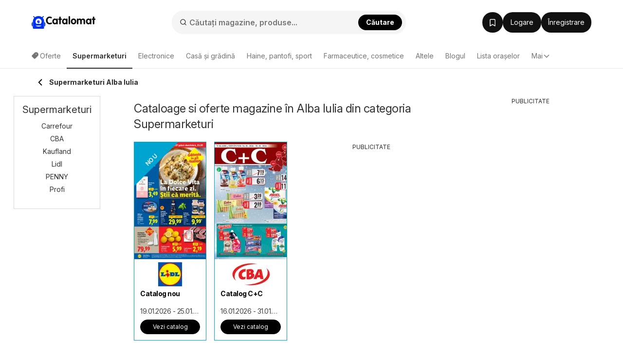

--- FILE ---
content_type: text/css
request_url: https://www.catalomat.ro/css/category.css?t=3b988c683750f7ea3de5ce84ad58a606
body_size: 3852
content:
.fav-items-container .letaky-grid h2,.fav-items-container .letaky-grid h3{margin-bottom:20px}@media all and (min-width: 1200px){.fav-items-container .letaky-grid .grid-item .img-container{height:200px}}@media all and (max-width: 1024px){.fav-items-container .letaky-grid .grid-item .img-container{height:190px}}.letaky-grid>.row-flex{display:flex;flex-wrap:wrap;margin-left:-8px;margin-right:-8px}.letaky-grid>.row-flex .first-xs{order:0}@media all and (max-width: 768px){.letaky-grid>.row-flex .first-xs{order:-1}}.letaky-grid>.row [class*=col-]{padding-left:8px !important;padding-right:8px !important}.letaky-grid .grid-item{margin-bottom:20px;padding:0 0 12px 0;-webkit-transition:0.2s all;-ms-transition:0.2s all;-moz-transition:0.2s all;-o-transition:0.2s all;transition:0.2s all}.letaky-grid .grid-item .city-pin{padding:8px;color:#333;display:flex;align-items:center}.letaky-grid .grid-item .city-pin span{padding-left:8px;font-size:16px}.letaky-grid .grid-item .orange-label{position:absolute;bottom:0;width:100%;font-weight:700;text-align:center;background-color:#ff5c2e;color:#fff}.letaky-grid .grid-item .img-container{margin:0;overflow:hidden;height:240px;position:relative}.letaky-grid .grid-item .img-container .ribbon-stripe{z-index:30;position:absolute;padding:5px 45px;width:130px;text-transform:uppercase;text-shadow:1px 1px 1px rgba(0,0,0,.1);font-size:14px;text-decoration:none;font-weight:600;-webkit-backface-visibility:hidden;letter-spacing:.5px}.letaky-grid .grid-item .img-container .ribbon-stripe-blue{color:#fff;background:#00a4d1;background:radial-gradient(circle, #00a4d1 40%, #047696 100%)}.letaky-grid .grid-item .img-container .ribbon-stripe-top-left{top:20px;left:-30px;-webkit-transform:rotate(-45deg);-moz-transform:rotate(-45deg);-ms-transform:rotate(-45deg);transform:rotate(-45deg)}.letaky-grid .grid-item .img-container .ribbon-triangle{position:absolute;text-transform:uppercase;width:182px;height:100px;display:flex;justify-content:center;align-items:flex-end;padding-bottom:5px;z-index:30;font-size:12px;font-weight:600}.letaky-grid .grid-item .img-container .ribbon-triangle-blue{color:#fff;background:#00a4d1}.letaky-grid .grid-item .img-container .ribbon-triangle-top-left{top:-40px;left:-82px;-webkit-transform:rotate(-45deg);-moz-transform:rotate(-45deg);-ms-transform:rotate(-45deg);transform:rotate(-45deg)}.letaky-grid .grid-item .img-container .ribbon{position:absolute;top:-40px;left:-82px;background:#00a4d1;width:182px;height:100px;display:flex;justify-content:center;align-items:flex-end;padding-bottom:5px;color:#fff;transform:rotate(-45deg);z-index:30;font-size:12px;font-weight:600}.letaky-grid .grid-item .img-container .ribbon-event{background:#14081d;color:#fff;position:absolute;top:15px;z-index:30;right:0;padding:4px 6px;font-weight:600;display:block;text-shadow:0px 0px 1px #000,0px 0px 2px #000,0px 0px 3px #bf37b2,0px 0px 4px #bf37b2,0px 0px 5px #bf37b2}.letaky-grid .grid-item .img-container .page-curl{position:absolute;width:96px;height:77px;bottom:0;right:0}.letaky-grid .grid-item .img-container .page-curl picture{background:none}.letaky-grid .grid-item .img-container .page-curl picture img{background:none}.letaky-grid .grid-item .img-container .page-curl span{position:absolute;bottom:3px;right:8px;font-size:20px;font-weight:bold;color:#fff}.letaky-grid .grid-item .img-container img{width:100%;height:100%;object-fit:cover;object-position:top left;display:block}.letaky-grid .grid-item .img-container img.custom-logo-crop{object-fit:cover;object-position:bottom right;margin-top:-40%;height:180%}.letaky-grid .grid-item .img-container picture{width:100%;height:100%;display:block}.letaky-grid .grid-item .img-container .interactive-bag{position:absolute;top:50%;left:50%;transform:translate(-50%, -50%);width:64px;height:64px;border-radius:50%;background-color:#fff}.letaky-grid .grid-item .img-container .interactive-bag svg{position:absolute;top:50%;left:50%;width:24px;height:24px;transform:translate(-50%, -50%)}@supports(-ms-ime-align: auto){.letaky-grid .grid-item .img-container img{height:auto}}.letaky-grid .grid-item .img-container *::-ms-backdrop,.letaky-grid .grid-item .img-container img{height:auto}@media all and (max-width: 1024px){.letaky-grid .grid-item .img-container{height:240px}}@media all and (max-width: 479px){.letaky-grid .grid-item .img-container{height:190px}}.letaky-grid .grid-item .grid-item-eshop .img-container{height:200px}@media all and (min-width: 1200px){.letaky-grid .grid-item .grid-item-eshop .img-container{height:230px}}@media all and (max-width: 1024px){.letaky-grid .grid-item .grid-item-eshop .img-container{height:200px}}@media all and (max-width: 479px){.letaky-grid .grid-item .grid-item-eshop .img-container{height:150px;margin:-10px -10px 10px}}.letaky-grid .grid-item>a{color:#333;-webkit-transition:0.2s all;-ms-transition:0.2s all;-moz-transition:0.2s all;-o-transition:0.2s all;transition:0.2s all}.letaky-grid .grid-item>a:hover{color:#00a3d1;text-decoration:none}.letaky-grid .grid-item .grid-logo{text-align:center;padding:6px 0;height:50px}.letaky-grid .grid-item .grid-logo img{max-width:100%;height:100%;max-height:50px;margin:0 auto}.letaky-grid .grid-item .grid-logo img.loaded{height:auto}.letaky-grid .grid-item p.grid-item-content{margin-bottom:0;line-height:18px;letter-spacing:-0.5px;padding-left:12px;padding-right:12px}.letaky-grid .grid-item p.grid-item-content small{font-size:14px;color:#444;display:block;overflow:hidden;text-overflow:ellipsis;max-width:100%;white-space:nowrap}.letaky-grid .grid-item p.grid-item-content strong{height:48px;display:block;overflow:hidden;color:#000;padding-top:12px}.letaky-grid .grid-item p.grid-item-content strong.wide-layout{padding:12px 0}.letaky-grid .grid-item p.grid-item-content strong span{vertical-align:middle}@media all and (max-width: 1024px){.letaky-grid .grid-item p.grid-item-content strong{text-overflow:ellipsis;max-width:100%;white-space:nowrap;height:auto}}.letaky-grid .grid-item p.grid-item-content.item-content-gray{padding:0 30px;text-align:center;font-size:12px;color:#707070;display:block;overflow:hidden;text-overflow:ellipsis;max-width:100%}.letaky-grid .grid-item .grid-btns{margin-top:8px;padding-left:12px;padding-right:12px}.letaky-grid .grid-item .grid-btns .btn span.vstoupit-short{display:inline}@media all and (min-width: 1510px){.letaky-grid .grid-item .grid-btns .btn span.vstoupit-short{display:none}}.letaky-grid .grid-item .grid-btns .btn span.vstoupit-long{display:none}@media all and (min-width: 1510px){.letaky-grid .grid-item .grid-btns .btn span.vstoupit-long{display:inline}}@media all and (min-width: 1025px){.letaky-grid .grid-item .grid-btns .btn{font-size:11px}}@media all and (min-width: 1200px){.letaky-grid .grid-item .grid-btns .btn{font-size:12px}}@media all and (max-width: 479px){.letaky-grid .grid-item .grid-btns .btn{display:block}.letaky-grid .grid-item .grid-btns .btn+.btn{margin-top:7px;float:none !important}}@media(min-width: 1200px)and (max-width: 1510px){.letaky-grid .grid-item .grid-btns .btn{display:block}.letaky-grid .grid-item .grid-btns .btn+.btn{margin-top:7px;float:none !important}}@media(min-width: 768px)and (max-width: 991px){.letaky-grid .grid-item .grid-btns .btn{display:block}.letaky-grid .grid-item .grid-btns .btn+.btn{margin-top:7px;float:none !important}}.letaky-grid .grid-item:hover{border:1px solid #00a3d1}.letaky-grid .grid-item.grid-item-old{position:relative}.letaky-grid .grid-item.grid-item-old .img-container img{opacity:.6}.letaky-grid .grid-item.grid-item-old .img-container:after{content:"";position:absolute;top:0;left:0;width:90px;height:91px;z-index:30;display:block;opacity:1 !important}.letaky-grid .grid-item.grid-item-top{position:relative}.letaky-grid .grid-item.interactive .btn.btn-alt{color:#ff5e29;background:#fff;border-color:#ff5e29}.letaky-grid .grid-item.interactive-border{border:1px solid #d9d9d9}.letaky-grid .grid-item.interactive-border:hover{border:1px solid #ff5e29}.letaky-grid .grid-item.interactive-hover{border:1px solid #d9d9d9 !important}.letaky-grid .grid-item.interactive-hover:hover{border:1px solid #ff5e29 !important}.shop-page .letaky-grid .grid-item .grid-item .grid-btns{margin-top:8px}.shop-page .letaky-grid .grid-item .grid-item .grid-btns .btn span.vstoupit-short{display:inline}.shop-page .letaky-grid .grid-item .grid-item .grid-btns .btn span.vstoupit-long{display:none}.letaky-grid .offers-thumb{text-decoration:none}.letaky-grid .offers-thumb .grid-item{position:relative;border:1px solid rgba(0,0,0,.12);background:#f4f0eb;box-shadow:0px 0px 16px 0px rgba(0,0,0,.08)}.letaky-grid .offers-thumb .grid-item .grid-btns{visibility:hidden}.letaky-grid .offers-thumb .grid-item .offets-cta-wrapper{user-select:none;position:absolute;inset:0;display:flex;padding:16px;flex-direction:column;justify-content:flex-end;align-items:center;gap:16px;flex-shrink:0;text-align:center;max-width:100%;overflow:hidden}.letaky-grid .offers-thumb .grid-item .offets-cta-wrapper .logo{width:100%;max-height:50%;object-fit:contain;overflow:hidden}@media all and (min-width: 768px){.letaky-grid .offers-thumb .grid-item .offets-cta-wrapper .logo{max-height:unset}}.letaky-grid .offers-thumb .grid-item .offets-cta-wrapper .cta{display:flex;flex-direction:column;gap:12px;width:100%;max-width:100%}.letaky-grid .offers-thumb .grid-item .offets-cta-wrapper .cta .cta-texts{color:#2c2c2c}.letaky-grid .offers-thumb .grid-item .offets-cta-wrapper .cta .cta-texts p{margin-bottom:0;overflow:hidden;text-overflow:ellipsis;display:-webkit-box;-webkit-line-clamp:2;-webkit-box-orient:vertical}.letaky-grid .offers-thumb .grid-item .offets-cta-wrapper .cta .cta-texts p.title{font-size:20px;font-weight:700;line-height:1.3}.letaky-grid .offers-thumb .grid-item .offets-cta-wrapper .cta .cta-texts p.text{font-size:14px;font-weight:400;line-height:1.42}.letaky-grid .brochure-thumb .price{color:#111;font-size:20px;font-weight:700;line-height:28px}.fav-znacky{margin-bottom:20px}.fav-znacky h2,.fav-znacky .quasi-h2{font-size:24px;font-weight:600;line-height:26px;margin-bottom:16px}.fav-znacky .fav-znacky-grid{margin-left:-5px;margin-right:-5px}.fav-znacky .fav-znacky-grid .item{visibility:visible !important;float:left;width:16.666% !important}.fav-znacky .fav-znacky-grid .item .follow{position:absolute;top:-7px;right:-7px;width:35px;height:35px;background:#3cab3c;border:1px solid #3cab3c;border-radius:50%;z-index:20;transition:all .2s;color:#fff;display:flex;justify-content:center;align-items:center}.fav-znacky .fav-znacky-grid .item .follow span{margin:0}.fav-znacky .fav-znacky-grid .item .follow:hover{color:#3cab3c;background:#fff}.fav-znacky .fav-znacky-grid .item .follow.on{color:#333;background:#fff;border-color:#d9d9d9}.fav-znacky .fav-znacky-grid .item>a{border-radius:8px;border:.5px solid rgba(0,0,0,.15);max-width:100%;color:#333;position:relative;user-select:none;transition:.2s all}.fav-znacky .fav-znacky-grid .item>a:hover{text-decoration:none;color:#00a3d1}.fav-znacky .fav-znacky-grid .item>a:hover.offers{color:#2c2c2c;border-color:#2c2c2c}.fav-znacky .fav-znacky-grid .item>a span{display:block;text-align:center;color:#2c2c2c;font-size:14px;font-weight:590;line-height:20px;max-width:100%;text-overflow:ellipsis;overflow:hidden;white-space:nowrap}.fav-znacky .fav-znacky-grid .item img{display:block;margin:0 auto;max-width:100%;height:50px;background:#e2e2e2;object-fit:contain;-webkit-transition:0.4s all;-ms-transition:0.4s all;-moz-transition:0.4s all;-o-transition:0.4s all;transition:0.4s all}.fav-znacky .fav-znacky-grid .item img.loaded{background:none}@media all and (max-width: 767px){.fav-znacky .fav-znacky-grid .item{width:25%}}@media all and (max-width: 479px){.fav-znacky .fav-znacky-grid .item{width:33.333%}}.fav-znacky .fav-znacky-grid .item .item-controls{text-align:right;margin:0px 8px;padding:2px;border:.5px solid rgba(0,0,0,.15);border-bottom:none;border-top-left-radius:8px;border-top-right-radius:8px}.fav-znacky .fav-znacky-grid .item .item-controls+a{border-top:none;margin-top:0;padding-top:0;border-top-left-radius:0;border-top-right-radius:0}.fav-znacky .fav-znacky-grid .item .item-controls+a img{width:100%;height:100%}.fav-znacky .fav-znacky-grid .item .item-controls a{color:#333;font-size:12px;opacity:.8;margin:0 4px}.fav-znacky .fav-znacky-grid .item .item-controls a i{margin-right:5px}.fav-znacky .fav-znacky-grid .item .item-controls a:hover{color:red}.fav-znacky .fav-znacky-grid .lead{margin:0 5px 5px 5px;font-size:14px;color:#2c2c2c;font-weight:400}.fav-znacky .fav-znacky-grid .lead a{color:#888}.fav-znacky .fav-znacky-grid .lead a:hover{color:#00a3d1;text-decoration:none}.fav-znacky .actions{margin:10px 0}.fav-znacky .actions a{font-family:"Inter";font-weight:600}.fav-znacky .actions a i{margin-left:5px}.fav-znacky.poster-znacky .fav-znacky-grid{margin-top:0}.fav-znacky.poster-znacky .fav-znacky-grid a.more-favs-btn{font-size:13px}.fav-znacky.poster-znacky .fav-znacky-grid a.more-favs-btn i{display:block}.fav-znacky.poster-znacky .fav-znacky-grid a.more-favs-btn:focus{text-decoration:none}@media all and (min-width: 1200px){.fav-znacky.poster-znacky .fav-znacky-grid a.more-favs-btn{padding-top:27px}}.fav-znacky.poster-znacky .fav-znacky-grid a.less-favs-btn{font-size:13px}.fav-znacky.poster-znacky .fav-znacky-grid a.less-favs-btn i{display:block}.fav-znacky.poster-znacky .fav-znacky-grid a.less-favs-btn:focus{text-decoration:none}@media all and (min-width: 1200px){.fav-znacky.poster-znacky .fav-znacky-grid a.less-favs-btn{padding-top:27px}}.fav-znacky .offers{background:#f4f0eb;border-color:rgba(0,0,0,.12);color:#2c2c2c;font-weight:600}picture.ll.loaded img{background:#fff !important}.search-grid picture.ll.loaded img,.offers picture.ll.loaded img{background:none !important}.offers picture{background:none !important}@media(min-width: 0px)and (max-width: 455px){.fav-znacky .fav-znacky-grid .item{width:50% !important}.fav-znacky .fav-znacky-grid .item.hidden-event-top-shop{display:none !important}}@media(min-width: 455px)and (max-width: 600px){.fav-znacky .fav-znacky-grid .item{width:33.3333333333% !important}.fav-znacky .fav-znacky-grid .item.hidden-event-top-shop{display:none !important}}@media(min-width: 600px)and (max-width: 890px){.fav-znacky .fav-znacky-grid .item{width:25% !important}.fav-znacky .fav-znacky-grid .item.hidden-event-top-shop{display:block !important}}@media(min-width: 890px)and (max-width: 1024px){.fav-znacky .fav-znacky-grid .item.hidden-event-top-shop{display:none !important}}@media(min-width: 1024px)and (max-width: 1510px){.fav-znacky .fav-znacky-grid .item{width:25% !important}.fav-znacky .fav-znacky-grid .item.hidden-event-top-shop{display:block !important}}@media(min-width: 1510px){.fav-znacky .fav-znacky-grid .item.hidden-event-top-shop{display:none !important}}.shoplist{margin-bottom:20px}.shoplist .table tr td{border:none;padding:0 8px 0 0}.shoplist .table tr td .shoplist_letter{font-size:16px;font-weight:700;line-height:36px;padding:0 10px;background:#eee}.shoplist .table tr td a{padding:4px 10px;color:#333;display:block}.page-poster.category-poster{padding-bottom:20px;border-bottom:1px solid #d9d9d9;margin-bottom:20px}.categories{margin-top:10px}.categories li a{padding:3px 8px;display:block;color:#333;-webkit-transition:0.2s all;-ms-transition:0.2s all;-moz-transition:0.2s all;-o-transition:0.2s all;transition:0.2s all}.categories li a:hover{background:#edfbff;text-decoration:none;color:#00a3d1}.categories li.active a{background:rgb(226.8,248.7333333333,255);color:#00a3d1}.seo-text-holder{color:#737373}.seo-text-holder h2{text-align:left}.seo-text-holder p,.seo-text-holder ul,.seo-text-holder li{font-size:16px;line-height:20px}.seo-text-holder h2,.seo-text-holder h3{color:#2c2c2c;margin:8px 0;font-weight:590}.seo-text-holder p,.seo-text-holder ul,.seo-text-holder li{font-weight:400;text-align:justify}.seo-text-holder p,.seo-text-holder ul{margin-bottom:8px}.seo-text-holder a{color:#2c2c2c;text-decoration:underline;outline:rgba(0,0,0,0)}.seo-text-holder br{display:none}.newsletter-grid{background:url(../img/newsletter-grid-icon.png) 14px 14px no-repeat #fff;border:1px solid #ddd;padding:20px 20px 20px 75px;position:relative;margin-bottom:20px}.newsletter-grid h4{margin:0 0 4px;font-weight:700;line-height:1.2}.newsletter-grid p{line-height:1.4;margin-bottom:0}.newsletter-grid a.btn{float:right}.newsletter-grid .actions{margin-bottom:10px}.newsletter-grid .actions .btn{float:none}.newsletter-grid label{display:block;width:100%;margin-bottom:8px}.newsletter-grid .checkbox{margin-top:5px;display:block}.newsletter-grid .checkbox label{font-size:11px;padding-left:20px;min-height:0;display:inline-block;width:auto}.newsletter-grid .checkbox input[type=checkbox]{float:left;margin-left:-20px;margin-top:0}.newsletter-grid .input-group{width:100%;max-width:650px;margin-bottom:10px}.newsletter-grid .input-group input.form-control{font-size:16px}.newsletter-grid .input-group-btn>.btn{font-size:16px;display:block;width:100%}@media all and (min-width: 1200px){.newsletter-grid .input-group input.form-control,.newsletter-grid .input-group-btn>.btn{font-size:18px}}@media all and (max-width: 479px){.newsletter-grid{padding-left:15px}.newsletter-grid p{font-size:13px}.newsletter-grid:before{display:none}.newsletter-grid .input-group,.newsletter-grid .input-group-btn,.newsletter-grid .input-group .form-control{display:block;width:100%}.newsletter-grid .input-group .form-control{margin-bottom:15px;border-radius:6px}.newsletter-grid .input-group-btn>.btn{border-radius:30px}}.newsletter-grid .newsletter-content{position:relative;width:51%;padding-top:5px;padding-right:1%;display:inline-block;vertical-align:top}.newsletter-grid .newsletter-form{width:48%;display:inline-block;vertical-align:top}.newsletter-grid.newsletter-big{padding:16px 16px 16px 40px;text-align:center;background:url(../img/newsletter-big.png) 16px 16px no-repeat #fff}.newsletter-grid.newsletter-big .newsletter-form{width:auto}.newsletter-grid.newsletter-big .newsletter-content{width:auto;display:block;padding-right:0}.newsletter-grid.newsletter-big p{margin-bottom:15px}.newsletter-grid.newsletter-mobile{display:none}@media all and (max-width: 479px){.newsletter-grid.newsletter-mobile{display:block;width:100%;float:left;text-align:center;padding:60px 16px 16px;background:url(../img/newsletter-grid-icon.png) center 10px no-repeat #fff}.newsletter-grid.newsletter-mobile .newsletter-content{width:auto;display:block;padding-right:0}.newsletter-grid.newsletter-mobile p{margin-bottom:15px}}.newsletter-grid.newsletter-shop{background:url(../img/newsletter-shop.png) 16px 16px no-repeat #fff;padding-left:130px;padding-right:130px}@media all and (max-width: 767px){.newsletter-grid.newsletter-shop{background-size:55px auto;padding-left:90px;padding-right:50px}}@media all and (max-width: 479px){.newsletter-grid.newsletter-shop{padding-left:20px;padding-right:20px;background:#fff}}.newsletter-grid.newsletter-blue{background:url(../img/newsletter-grid-icon-white.png) 14px 14px no-repeat #00a3d1;color:#fff;border:1px solid #00a3d1}.newsletter-grid.newsletter-blue.newsletter-big{background:url(../img/newsletter-big-white.png) 16px 16px no-repeat #00a3d1;color:#fff}.newsletter-grid.newsletter-blue .newsletter-form .input-group input.form-control{border-color:#fff}.newsletter-grid.newsletter-blue .newsletter-form .input-group-btn>.btn{border-color:#edfbff}.newsletter-grid.newsletter-blue .newsletter-form .checkbox a{color:#fff}@media all and (max-width: 1024px){.newsletter-grid{background:#fff}.newsletter-grid a.btn{float:none;margin-bottom:3px}.newsletter-grid.newsletter-blue{background:#00a3d1}.newsletter-grid.newsletter-big{padding:60px 16px 16px;background:url(../img/newsletter-grid-icon.png) center 10px no-repeat #fff}.newsletter-grid.newsletter-blue.newsletter-big{padding:60px 16px 16px;background:url(../img/newsletter-grid-icon-white.png) center 10px no-repeat #00a3d1}.newsletter-grid .newsletter-content,.newsletter-grid .newsletter-form{width:auto;padding:0}.newsletter-grid p{margin-bottom:12px}}.h2{font-size:26px;font-weight:400;margin-bottom:20px}.row>.newsletter-grid{margin-left:8px;margin-right:9px}._general-collapse-btn-link>span.dropup{display:none}._general-collapse-btn-link.collapsed-out>span{display:none}._general-collapse-btn-link.collapsed-out>span.dropup{display:block}.newsletter-event{display:flex;flex-flow:column;padding:5px 30px;border:1px solid #dedede}.newsletter-event h4{font-weight:bold;font-family:Arial,"Helvetica Neue",Helvetica,sans-serif;font-size:14px}@media all and (max-width: 767px){.newsletter-event{padding:0 15px}}.newsletter-event form .control-label{display:none}.newsletter-event form .input-group input{height:34px}@media all and (max-width: 767px){.newsletter-event form .input-group{display:flex;flex-flow:column}.newsletter-event form .input-group input,.newsletter-event form .input-group button{font-size:14px;border-radius:6px !important;width:100%}.newsletter-event form .input-group .input-group-btn{width:100%;padding-top:5px}}@media all and (max-width: 1024px){.newsletter-event form p{font-size:12px !important}.newsletter-event form .checkbox{font-size:11px !important}.newsletter-event form .checkbox input{margin:0 -20px}}._general-faq-block{margin:50px auto;border:1px solid #dedede;border-bottom:none;font-family:"Inter"}._general-faq-block .faq-q{margin:0;border-bottom:1px solid #dedede}._general-faq-block .faq-q .caret{float:right;margin-top:8px}._general-faq-block .faq-q a{padding:20px;display:block;color:#333;background:#fff;-webkit-transition:0.2s background;-ms-transition:0.2s background;-moz-transition:0.2s background;-o-transition:0.2s background;transition:0.2s background;text-decoration:none}._general-faq-block .faq-q a:hover{background:#f6f6f6}._general-faq-block .faq-a{background:rgb(247.2,253.2666666667,255);border-bottom:1px solid #dedede}._general-faq-block .faq-a>div{padding:20px}._general-faq-block .faq-a>div p:last-of-type{margin-bottom:0}._general-faq-block a{font-weight:600;text-decoration:underline}._general-faq-block p{font-size:16px}.shops-modal ul.modal-list{margin-bottom:15px}.shops-modal ul.modal-list li{margin-bottom:8px;display:block;float:left;width:30.333%;margin-right:3%}.shops-modal ul.modal-list li.shoptitle{float:none;width:100%}.shops-modal ul.modal-list li.shoptitle label,.shops-modal ul.modal-list li.shoptitle input{cursor:pointer}.shops-modal ul.modal-list li a{border:1px solid #dedede;display:block;position:relative;padding:15px;color:#333;-webkit-transition:0.2s all;-ms-transition:0.2s all;-moz-transition:0.2s all;-o-transition:0.2s all;transition:0.2s all}.shops-modal ul.modal-list li a img{margin-right:12px;height:20px}@media all and (max-width: 1024px){.shops-modal ul.modal-list li a{padding:10px;font-size:13px}.shops-modal ul.modal-list li a img{margin-right:6px}}.shops-modal ul.modal-list li a .shop-subscribe-status{display:none;color:#43bd43;position:absolute;right:12px;top:50%;margin-top:-10px}.shops-modal ul.modal-list li a:hover,.shops-modal ul.modal-list li a.subscribed{border-color:#00a3d1;text-decoration:none;color:#00a3d1}.shops-modal ul.modal-list li a:focus{border-color:#dedede;color:#333;text-decoration:none}.shops-modal ul.modal-list li a:focus.subscribed{border-color:#00a3d1;color:#00a3d1}.shops-modal ul.modal-list li a.subscribed .shop-subscribe-status{display:inline-block}@media all and (max-width: 1024px){.shops-modal ul.modal-list li{width:47%}}@media all and (max-width: 479px){.shops-modal ul.modal-list li{float:none;margin-right:auto;width:auto}}.stvorceky-poster{padding:80px 80px;background:rgba(0,0,0,0) url(../img/stvorceky.png) no-repeat center center;background-size:100% auto}@media all and (max-width: 767px){.stvorceky-poster{padding:0px 0px;background:rgba(0,0,0,0)}}.stvorceky-poster .page-poster{background-color:#fff;border:1px solid #9fd7e7;border-top:5px solid #00a3d1;padding:48px 48px 34px;box-shadow:0px 0px 10px 0px #ccc}.stvorceky-poster .page-poster h2{color:#00a3d1;font-size:30px}.stvorceky-poster .page-poster h2 a{text-decoration:underline}@media all and (max-width: 767px){.stvorceky-poster .page-poster{padding:35px 35px 15px}.stvorceky-poster .page-poster h2{font-size:24px}}.placeholder div{height:14px;background:#e2e2e2;width:100px;margin:11px 0;border-radius:8px}.placeholder:nth-child(even) div{width:65px}

/*# sourceMappingURL=category.css.map */